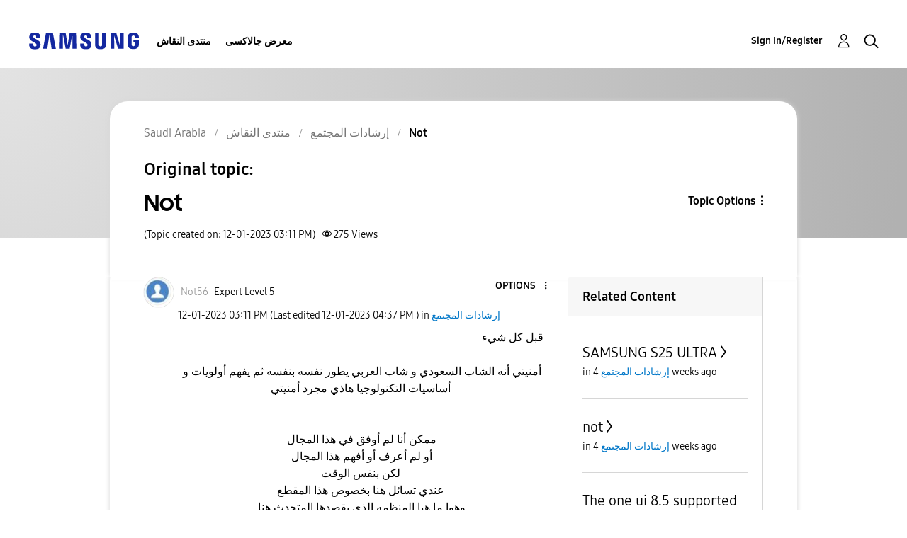

--- FILE ---
content_type: text/html; charset=UTF-8
request_url: https://r2.community.samsung.com/t5/%D8%A5%D8%B1%D8%B4%D8%A7%D8%AF%D8%A7%D8%AA-%D8%A7%D9%84%D9%85%D8%AC%D8%AA%D9%85%D8%B9/Not/td-p/14997303
body_size: 1875
content:
<!DOCTYPE html>
<html lang="en">
<head>
    <meta charset="utf-8">
    <meta name="viewport" content="width=device-width, initial-scale=1">
    <title></title>
    <style>
        body {
            font-family: "Arial";
        }
    </style>
    <script type="text/javascript">
    window.awsWafCookieDomainList = [];
    window.gokuProps = {
"key":"AQIDAHjcYu/GjX+QlghicBgQ/7bFaQZ+m5FKCMDnO+vTbNg96AHzOpaJdCT16BNTHHOlBrRcAAAAfjB8BgkqhkiG9w0BBwagbzBtAgEAMGgGCSqGSIb3DQEHATAeBglghkgBZQMEAS4wEQQME93hLjFno3N6GTj9AgEQgDt/iV7X9Hdzof9EfVmH2hm5ve21Uzi52f21MPofygpjydkfDxvTMDpVtHV/BR549NavJWgn0JGR+3yffA==",
          "iv":"D549ZAHoqQAAArcb",
          "context":"FEgV4VjKBNAjQta3eqqXquTadl2dB0lEoDWMj6CwIFHiSy+d/NQcs0HXsLBgFhalVpDWwekemh1cU/fu8tc+neu7AG8qS7Ooe6ZKDypoGDBHfbG4S8DejGZ9Mz3f7srjgW/ZAI5hUjA22ekjtI1TaN4ktyNcPyhs+bZgPqK1KwtdXxidmBKmK78uOeIjVv58X/817jvDa703IU4iicGzWvFSzvYiJLhgi8r9pqTmRYBLRs8VRzp6AM70byN+5oYceJVPPWiozdSyFgvwsoh6fSkKhm2aaFjaoFLdCcrskYSkqjxmc4qM3bAs94V1HwDi4Zkw4wYs+VGtuQrW2/EoUHFWPpz4aHUoWRGKPuYWKzywXYu+nedwTvqaoW0+M69bGkE67w5Xuqfx3jhvB9UOeLV8G7xBp634lRqG"
};
    </script>
    <script src="https://bc0439715fa6.967eb88d.us-east-2.token.awswaf.com/bc0439715fa6/e566d069acb5/9c5f3411fe12/challenge.js"></script>
</head>
<body>
    <div id="challenge-container"></div>
    <script type="text/javascript">
        AwsWafIntegration.saveReferrer();
        AwsWafIntegration.checkForceRefresh().then((forceRefresh) => {
            if (forceRefresh) {
                AwsWafIntegration.forceRefreshToken().then(() => {
                    window.location.reload(true);
                });
            } else {
                AwsWafIntegration.getToken().then(() => {
                    window.location.reload(true);
                });
            }
        });
    </script>
    <noscript>
        <h1>JavaScript is disabled</h1>
        In order to continue, we need to verify that you're not a robot.
        This requires JavaScript. Enable JavaScript and then reload the page.
    </noscript>
</body>
</html>